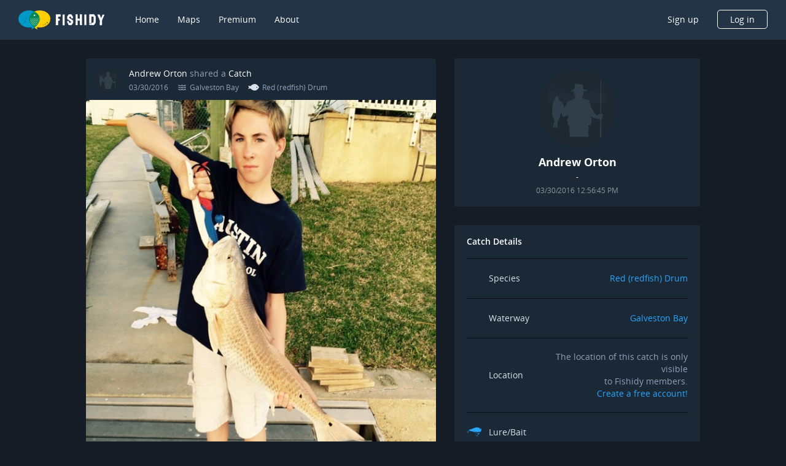

--- FILE ---
content_type: application/x-javascript
request_url: https://www.fishidy.com/default-src_app_modules_waterways_shared_premium-coverage-modal_premium-coverage-modal_component_ts.afb1d7d7278948af85bc.js
body_size: 11411
content:
"use strict";
(self["webpackChunkfishidy"] = self["webpackChunkfishidy"] || []).push([["default-src_app_modules_waterways_shared_premium-coverage-modal_premium-coverage-modal_component_ts"],{

/***/ 64396:
/*!*****************************************************************************************************!*\
  !*** ./src/app/modules/waterways/shared/premium-coverage-modal/premium-coverage-modal.component.ts ***!
  \*****************************************************************************************************/
/***/ (function(__unused_webpack_module, __webpack_exports__, __webpack_require__) {

__webpack_require__.r(__webpack_exports__);
/* harmony export */ __webpack_require__.d(__webpack_exports__, {
/* harmony export */   "PremiumCoverageModalComponent": function() { return /* binding */ PremiumCoverageModalComponent; }
/* harmony export */ });
/* harmony import */ var _config_index__WEBPACK_IMPORTED_MODULE_0__ = __webpack_require__(/*! @config/index */ 62495);
/* harmony import */ var _app_core_store_waterways_waterways_slice__WEBPACK_IMPORTED_MODULE_1__ = __webpack_require__(/*! @app/core/store/waterways/waterways.slice */ 42871);
/* harmony import */ var _angular_material_dialog__WEBPACK_IMPORTED_MODULE_14__ = __webpack_require__(/*! @angular/material/dialog */ 22213);
/* harmony import */ var mapbox_gl__WEBPACK_IMPORTED_MODULE_2__ = __webpack_require__(/*! mapbox-gl */ 88620);
/* harmony import */ var mapbox_gl__WEBPACK_IMPORTED_MODULE_2___default = /*#__PURE__*/__webpack_require__.n(mapbox_gl__WEBPACK_IMPORTED_MODULE_2__);
/* harmony import */ var _angular_forms__WEBPACK_IMPORTED_MODULE_9__ = __webpack_require__(/*! @angular/forms */ 1707);
/* harmony import */ var rxjs_operators__WEBPACK_IMPORTED_MODULE_10__ = __webpack_require__(/*! rxjs/operators */ 1143);
/* harmony import */ var rxjs_operators__WEBPACK_IMPORTED_MODULE_11__ = __webpack_require__(/*! rxjs/operators */ 33927);
/* harmony import */ var _app_constants__WEBPACK_IMPORTED_MODULE_3__ = __webpack_require__(/*! @app/constants */ 92744);
/* harmony import */ var lodash__WEBPACK_IMPORTED_MODULE_4__ = __webpack_require__(/*! lodash */ 202);
/* harmony import */ var lodash__WEBPACK_IMPORTED_MODULE_4___default = /*#__PURE__*/__webpack_require__.n(lodash__WEBPACK_IMPORTED_MODULE_4__);
/* harmony import */ var _app_core_features_waterways_waterway_payload__WEBPACK_IMPORTED_MODULE_5__ = __webpack_require__(/*! @app/core/features/waterways/waterway.payload */ 18522);
/* harmony import */ var _angular_core__WEBPACK_IMPORTED_MODULE_8__ = __webpack_require__(/*! @angular/core */ 2316);
/* harmony import */ var _ngrx_store__WEBPACK_IMPORTED_MODULE_12__ = __webpack_require__(/*! @ngrx/store */ 35585);
/* harmony import */ var _angular_router__WEBPACK_IMPORTED_MODULE_13__ = __webpack_require__(/*! @angular/router */ 71258);
/* harmony import */ var _app_shared_modules_modal__WEBPACK_IMPORTED_MODULE_6__ = __webpack_require__(/*! @app/shared/modules/modal */ 7071);
/* harmony import */ var _angular_material_icon__WEBPACK_IMPORTED_MODULE_15__ = __webpack_require__(/*! @angular/material/icon */ 52529);
/* harmony import */ var _angular_material_datepicker__WEBPACK_IMPORTED_MODULE_16__ = __webpack_require__(/*! @angular/material/datepicker */ 42937);
/* harmony import */ var _angular_flex_layout_flex__WEBPACK_IMPORTED_MODULE_17__ = __webpack_require__(/*! @angular/flex-layout/flex */ 55434);
/* harmony import */ var _angular_material_form_field__WEBPACK_IMPORTED_MODULE_18__ = __webpack_require__(/*! @angular/material/form-field */ 65788);
/* harmony import */ var _angular_material_input__WEBPACK_IMPORTED_MODULE_19__ = __webpack_require__(/*! @angular/material/input */ 64742);
/* harmony import */ var _angular_material_autocomplete__WEBPACK_IMPORTED_MODULE_20__ = __webpack_require__(/*! @angular/material/autocomplete */ 65924);
/* harmony import */ var _angular_common__WEBPACK_IMPORTED_MODULE_21__ = __webpack_require__(/*! @angular/common */ 54364);
/* harmony import */ var _shared_components_mapbox_mapbox_component__WEBPACK_IMPORTED_MODULE_7__ = __webpack_require__(/*! ../../../../shared/components/mapbox/mapbox.component */ 9061);
/* harmony import */ var _angular_material_core__WEBPACK_IMPORTED_MODULE_22__ = __webpack_require__(/*! @angular/material/core */ 32220);
























function PremiumCoverageModalComponent_mat_option_18_Template(rf, ctx) { if (rf & 1) {
    _angular_core__WEBPACK_IMPORTED_MODULE_8__["ɵɵelementStart"](0, "mat-option", 23);
    _angular_core__WEBPACK_IMPORTED_MODULE_8__["ɵɵtext"](1);
    _angular_core__WEBPACK_IMPORTED_MODULE_8__["ɵɵelementEnd"]();
} if (rf & 2) {
    var region_r6 = ctx.$implicit;
    _angular_core__WEBPACK_IMPORTED_MODULE_8__["ɵɵproperty"]("value", region_r6.name);
    _angular_core__WEBPACK_IMPORTED_MODULE_8__["ɵɵadvance"](1);
    _angular_core__WEBPACK_IMPORTED_MODULE_8__["ɵɵtextInterpolate1"](" ", region_r6.name, " ");
} }
function PremiumCoverageModalComponent_mat_icon_20_Template(rf, ctx) { if (rf & 1) {
    var _r8 = _angular_core__WEBPACK_IMPORTED_MODULE_8__["ɵɵgetCurrentView"]();
    _angular_core__WEBPACK_IMPORTED_MODULE_8__["ɵɵelementStart"](0, "mat-icon", 24);
    _angular_core__WEBPACK_IMPORTED_MODULE_8__["ɵɵlistener"]("click", function PremiumCoverageModalComponent_mat_icon_20_Template_mat_icon_click_0_listener() { _angular_core__WEBPACK_IMPORTED_MODULE_8__["ɵɵrestoreView"](_r8); var ctx_r7 = _angular_core__WEBPACK_IMPORTED_MODULE_8__["ɵɵnextContext"](); return ctx_r7.cleanState(); });
    _angular_core__WEBPACK_IMPORTED_MODULE_8__["ɵɵtext"](1, "close");
    _angular_core__WEBPACK_IMPORTED_MODULE_8__["ɵɵelementEnd"]();
} }
function PremiumCoverageModalComponent_mat_option_30_Template(rf, ctx) { if (rf & 1) {
    _angular_core__WEBPACK_IMPORTED_MODULE_8__["ɵɵelementStart"](0, "mat-option", 23);
    _angular_core__WEBPACK_IMPORTED_MODULE_8__["ɵɵtext"](1);
    _angular_core__WEBPACK_IMPORTED_MODULE_8__["ɵɵelementEnd"]();
} if (rf & 2) {
    var waterway_r9 = ctx.$implicit;
    _angular_core__WEBPACK_IMPORTED_MODULE_8__["ɵɵproperty"]("value", waterway_r9.name);
    _angular_core__WEBPACK_IMPORTED_MODULE_8__["ɵɵadvance"](1);
    _angular_core__WEBPACK_IMPORTED_MODULE_8__["ɵɵtextInterpolate1"](" ", waterway_r9.name, " ");
} }
function PremiumCoverageModalComponent_mat_icon_32_Template(rf, ctx) { if (rf & 1) {
    var _r11 = _angular_core__WEBPACK_IMPORTED_MODULE_8__["ɵɵgetCurrentView"]();
    _angular_core__WEBPACK_IMPORTED_MODULE_8__["ɵɵelementStart"](0, "mat-icon", 24);
    _angular_core__WEBPACK_IMPORTED_MODULE_8__["ɵɵlistener"]("click", function PremiumCoverageModalComponent_mat_icon_32_Template_mat_icon_click_0_listener() { _angular_core__WEBPACK_IMPORTED_MODULE_8__["ɵɵrestoreView"](_r11); var ctx_r10 = _angular_core__WEBPACK_IMPORTED_MODULE_8__["ɵɵnextContext"](); return ctx_r10.cleanWaterway(); });
    _angular_core__WEBPACK_IMPORTED_MODULE_8__["ɵɵtext"](1, "close");
    _angular_core__WEBPACK_IMPORTED_MODULE_8__["ɵɵelementEnd"]();
} }
var _c0 = function (a0) { return [a0, 40]; };
var PremiumCoverageModalComponent = /** @class */ (function () {
    function PremiumCoverageModalComponent(store, router, modalRef, dialogRef, data) {
        this.store = store;
        this.router = router;
        this.modalRef = modalRef;
        this.dialogRef = dialogRef;
        this.data = data;
        this.style = "" + _config_index__WEBPACK_IMPORTED_MODULE_0__.default.mapboxStylePrefix + _config_index__WEBPACK_IMPORTED_MODULE_0__.default.mapboxStyleUrl;
        this.removeOtherState = _app_constants__WEBPACK_IMPORTED_MODULE_3__.USStates.pop();
        this.regionDropdownList = _app_constants__WEBPACK_IMPORTED_MODULE_3__.USStates;
        this.DEFAULT_MAP_ZOOM = _config_index__WEBPACK_IMPORTED_MODULE_0__.default.defaultMapZoom;
        this.isCloseState = true;
        this.isCloseWaterway = true;
        this.inputState = '';
        this.inputWaterway = '';
        this.relativePaths = _app_constants__WEBPACK_IMPORTED_MODULE_3__.relativePaths;
    }
    PremiumCoverageModalComponent.prototype.ngOnInit = function () {
        var _this = this;
        this.regionControl = new _angular_forms__WEBPACK_IMPORTED_MODULE_9__.FormControl();
        this.waterwayControl = new _angular_forms__WEBPACK_IMPORTED_MODULE_9__.FormControl();
        this.filteredRegion = this.regionControl.valueChanges.pipe((0,rxjs_operators__WEBPACK_IMPORTED_MODULE_10__.startWith)(''), (0,rxjs_operators__WEBPACK_IMPORTED_MODULE_11__.map)(function (value) { return _this.onFilter(value); }));
        this.waterwaysStateSubs = this.store.select(_app_core_store_waterways_waterways_slice__WEBPACK_IMPORTED_MODULE_1__.waterwaysSelector.getWaterwayPremium).subscribe(function (waterway) {
            _this.waterwaysDropdownList = waterway;
            _this.filteredWaterways = _this.waterwayControl.valueChanges.pipe((0,rxjs_operators__WEBPACK_IMPORTED_MODULE_10__.startWith)(''), (0,rxjs_operators__WEBPACK_IMPORTED_MODULE_11__.map)(function (value) { return _this.onWaterwaysFilter(value); }));
        });
    };
    PremiumCoverageModalComponent.prototype.ngOnDestroy = function () {
        this.waterwaysStateSubs.unsubscribe();
    };
    PremiumCoverageModalComponent.prototype.onChange = function () {
        this.waterwayControl.setValue('');
    };
    PremiumCoverageModalComponent.prototype.onKeyupState = function (value) {
        this.isCloseState = lodash__WEBPACK_IMPORTED_MODULE_4___default().isEmpty(value);
    };
    PremiumCoverageModalComponent.prototype.onKeyupWaterway = function (value) {
        var _this = this;
        this.isCloseWaterway = lodash__WEBPACK_IMPORTED_MODULE_4___default().isEmpty(value);
        if (lodash__WEBPACK_IMPORTED_MODULE_4___default().isEmpty(value) || value.length === 1 || value.length % 3 === 0) {
            var state = this.regionDropdownList.find(function (x) { return x.name.toLowerCase() === _this.inputState.toLowerCase(); });
            var payload = new _app_core_features_waterways_waterway_payload__WEBPACK_IMPORTED_MODULE_5__.FetchWaterwaysPremiumPayload(state.acronym, _app_constants__WEBPACK_IMPORTED_MODULE_3__.IsoCountryCode, value);
            this.store.dispatch(_app_core_store_waterways_waterways_slice__WEBPACK_IMPORTED_MODULE_1__.waterwaysActions.getWaterwayPremium(payload));
        }
    };
    PremiumCoverageModalComponent.prototype.cleanState = function () {
        this.inputState = '';
        this.inputWaterway = '';
        this.isCloseState = true;
        this.isCloseWaterway = true;
    };
    PremiumCoverageModalComponent.prototype.cleanWaterway = function () {
        this.inputWaterway = '';
        this.isCloseWaterway = true;
    };
    PremiumCoverageModalComponent.prototype.onFilter = function (name) {
        return this.regionDropdownList.filter(function (state) { return state.name.toLowerCase().indexOf(name.toLowerCase()) >= 0; });
    };
    PremiumCoverageModalComponent.prototype.onWaterwaysFilter = function (name) {
        return this.waterwaysDropdownList.filter(function (state) { return state.name.toLowerCase().indexOf(name.toLowerCase()) >= 0; });
    };
    PremiumCoverageModalComponent.prototype.onRegionSelected = function (value) {
        this.onKeyupState(this.inputState);
        var state = this.regionDropdownList.find(function (x) { return x.name.toLowerCase() === value.toLowerCase(); });
        var payload = new _app_core_features_waterways_waterway_payload__WEBPACK_IMPORTED_MODULE_5__.FetchWaterwaysPremiumPayload(state.acronym);
        this.store.dispatch(_app_core_store_waterways_waterways_slice__WEBPACK_IMPORTED_MODULE_1__.waterwaysActions.getWaterwayPremium(payload));
    };
    PremiumCoverageModalComponent.prototype.mapLoad = function (evt) {
        this.map = evt;
        this.map.addControl(new mapbox_gl__WEBPACK_IMPORTED_MODULE_2__.NavigationControl());
        this.map.setCenter([this.map.getStyle().center[0], this.map.getStyle().center[1]]);
    };
    PremiumCoverageModalComponent.prototype.onWaterwaySelection = function (selectedWaterway) {
        this.onKeyupWaterway(this.inputWaterway);
        var waterway = this.waterwaysDropdownList.find(function (x) { return x.name.toLowerCase() === selectedWaterway.toLowerCase(); });
        this.currentLocation = [waterway.longitude, waterway.latitude];
        this.map.flyTo({
            center: [waterway.longitude, waterway.latitude],
            essential: true,
            zoom: 12,
            duration: 2000,
        });
    };
    PremiumCoverageModalComponent.prototype.handleCancel = function () {
        this.dialogRef.close();
    };
    PremiumCoverageModalComponent.prototype.navigatePremium = function () {
        var _this = this;
        this.dialogRef.close();
        this.dialogRef.afterClosed().subscribe(function () {
            _this.router.navigate([_app_constants__WEBPACK_IMPORTED_MODULE_3__.relativePaths.SIGN_UP_PREMIUM]);
        });
    };
    PremiumCoverageModalComponent.ɵfac = function PremiumCoverageModalComponent_Factory(t) { return new (t || PremiumCoverageModalComponent)(_angular_core__WEBPACK_IMPORTED_MODULE_8__["ɵɵdirectiveInject"](_ngrx_store__WEBPACK_IMPORTED_MODULE_12__.Store), _angular_core__WEBPACK_IMPORTED_MODULE_8__["ɵɵdirectiveInject"](_angular_router__WEBPACK_IMPORTED_MODULE_13__.Router), _angular_core__WEBPACK_IMPORTED_MODULE_8__["ɵɵdirectiveInject"](_app_shared_modules_modal__WEBPACK_IMPORTED_MODULE_6__.ModalRef), _angular_core__WEBPACK_IMPORTED_MODULE_8__["ɵɵdirectiveInject"](_angular_material_dialog__WEBPACK_IMPORTED_MODULE_14__.MatDialogRef), _angular_core__WEBPACK_IMPORTED_MODULE_8__["ɵɵdirectiveInject"](_angular_material_dialog__WEBPACK_IMPORTED_MODULE_14__.MAT_DIALOG_DATA)); };
    PremiumCoverageModalComponent.ɵcmp = /*@__PURE__*/ _angular_core__WEBPACK_IMPORTED_MODULE_8__["ɵɵdefineComponent"]({ type: PremiumCoverageModalComponent, selectors: [["app-premium-coverage-modal"]], decls: 40, vars: 20, consts: [[1, "premium-coverage-modal-close", 3, "click"], ["matDatepickerToggleIcon", ""], [1, "premium-coverage-modal"], [1, "title", "text-center"], [1, "premium-coverage-modal-content"], [1, "premium-coverage-modal-content-inner"], ["fxLayout", "row", 1, "premium-coverage-form", "premium-coverage-modal-content--with-indent"], ["fxLayout", "column", 1, "column"], [1, "select-state"], ["fxLayout", "row", "fxLayoutAlign", "space-between center"], ["fxLayout", "row", "fxLayoutAlign", "start center"], ["matInput", "", "placeholder", "Choose a State", "aria-label", "Choose a State", 3, "matAutocomplete", "formControl", "ngModel", "change", "keyup", "ngModelChange"], [3, "optionSelected"], ["autoRegion", "matAutocomplete"], [3, "value", 4, "ngFor", "ngForOf"], ["matDatepickerToggleIcon", "", "class", "close", 3, "click", 4, "ngIf"], [1, "select-premium-waterway"], ["matInput", "", "placeholder", "Select Waterway", 3, "matAutocomplete", "formControl", "ngModel", "keyup", "ngModelChange"], ["autoWaterway", "matAutocomplete"], [1, "button", "button-premium", 3, "click"], [1, "map-content"], [1, "map-content-inner"], [3, "center", "zoom", "load"], [3, "value"], ["matDatepickerToggleIcon", "", 1, "close", 3, "click"]], template: function PremiumCoverageModalComponent_Template(rf, ctx) { if (rf & 1) {
            _angular_core__WEBPACK_IMPORTED_MODULE_8__["ɵɵelementStart"](0, "div", 0);
            _angular_core__WEBPACK_IMPORTED_MODULE_8__["ɵɵlistener"]("click", function PremiumCoverageModalComponent_Template_div_click_0_listener() { return ctx.handleCancel(); });
            _angular_core__WEBPACK_IMPORTED_MODULE_8__["ɵɵelementStart"](1, "mat-icon", 1);
            _angular_core__WEBPACK_IMPORTED_MODULE_8__["ɵɵtext"](2, "close");
            _angular_core__WEBPACK_IMPORTED_MODULE_8__["ɵɵelementEnd"]();
            _angular_core__WEBPACK_IMPORTED_MODULE_8__["ɵɵelementEnd"]();
            _angular_core__WEBPACK_IMPORTED_MODULE_8__["ɵɵelementStart"](3, "div", 2);
            _angular_core__WEBPACK_IMPORTED_MODULE_8__["ɵɵelementStart"](4, "div", 3);
            _angular_core__WEBPACK_IMPORTED_MODULE_8__["ɵɵelementStart"](5, "h2");
            _angular_core__WEBPACK_IMPORTED_MODULE_8__["ɵɵtext"](6, "Find premium layers on your waterway");
            _angular_core__WEBPACK_IMPORTED_MODULE_8__["ɵɵelementEnd"]();
            _angular_core__WEBPACK_IMPORTED_MODULE_8__["ɵɵelementEnd"]();
            _angular_core__WEBPACK_IMPORTED_MODULE_8__["ɵɵelementStart"](7, "div", 4);
            _angular_core__WEBPACK_IMPORTED_MODULE_8__["ɵɵelementStart"](8, "div", 5);
            _angular_core__WEBPACK_IMPORTED_MODULE_8__["ɵɵelementStart"](9, "div", 6);
            _angular_core__WEBPACK_IMPORTED_MODULE_8__["ɵɵelementStart"](10, "div", 7);
            _angular_core__WEBPACK_IMPORTED_MODULE_8__["ɵɵelementStart"](11, "div", 8);
            _angular_core__WEBPACK_IMPORTED_MODULE_8__["ɵɵelementStart"](12, "mat-form-field");
            _angular_core__WEBPACK_IMPORTED_MODULE_8__["ɵɵelementStart"](13, "div", 9);
            _angular_core__WEBPACK_IMPORTED_MODULE_8__["ɵɵelementStart"](14, "div", 10);
            _angular_core__WEBPACK_IMPORTED_MODULE_8__["ɵɵelementStart"](15, "input", 11);
            _angular_core__WEBPACK_IMPORTED_MODULE_8__["ɵɵlistener"]("change", function PremiumCoverageModalComponent_Template_input_change_15_listener() { return ctx.onChange(); })("keyup", function PremiumCoverageModalComponent_Template_input_keyup_15_listener() { return ctx.onKeyupState(ctx.inputState); })("ngModelChange", function PremiumCoverageModalComponent_Template_input_ngModelChange_15_listener($event) { return ctx.inputState = $event; });
            _angular_core__WEBPACK_IMPORTED_MODULE_8__["ɵɵelementEnd"]();
            _angular_core__WEBPACK_IMPORTED_MODULE_8__["ɵɵelementStart"](16, "mat-autocomplete", 12, 13);
            _angular_core__WEBPACK_IMPORTED_MODULE_8__["ɵɵlistener"]("optionSelected", function PremiumCoverageModalComponent_Template_mat_autocomplete_optionSelected_16_listener($event) { return ctx.onRegionSelected($event.option.value); });
            _angular_core__WEBPACK_IMPORTED_MODULE_8__["ɵɵtemplate"](18, PremiumCoverageModalComponent_mat_option_18_Template, 2, 2, "mat-option", 14);
            _angular_core__WEBPACK_IMPORTED_MODULE_8__["ɵɵpipe"](19, "async");
            _angular_core__WEBPACK_IMPORTED_MODULE_8__["ɵɵelementEnd"]();
            _angular_core__WEBPACK_IMPORTED_MODULE_8__["ɵɵelementEnd"]();
            _angular_core__WEBPACK_IMPORTED_MODULE_8__["ɵɵtemplate"](20, PremiumCoverageModalComponent_mat_icon_20_Template, 2, 0, "mat-icon", 15);
            _angular_core__WEBPACK_IMPORTED_MODULE_8__["ɵɵelementStart"](21, "mat-icon", 1);
            _angular_core__WEBPACK_IMPORTED_MODULE_8__["ɵɵtext"](22, "arrow_drop_down");
            _angular_core__WEBPACK_IMPORTED_MODULE_8__["ɵɵelementEnd"]();
            _angular_core__WEBPACK_IMPORTED_MODULE_8__["ɵɵelementEnd"]();
            _angular_core__WEBPACK_IMPORTED_MODULE_8__["ɵɵelementEnd"]();
            _angular_core__WEBPACK_IMPORTED_MODULE_8__["ɵɵelementEnd"]();
            _angular_core__WEBPACK_IMPORTED_MODULE_8__["ɵɵelementStart"](23, "div", 16);
            _angular_core__WEBPACK_IMPORTED_MODULE_8__["ɵɵelementStart"](24, "mat-form-field");
            _angular_core__WEBPACK_IMPORTED_MODULE_8__["ɵɵelementStart"](25, "div", 9);
            _angular_core__WEBPACK_IMPORTED_MODULE_8__["ɵɵelementStart"](26, "div", 10);
            _angular_core__WEBPACK_IMPORTED_MODULE_8__["ɵɵelementStart"](27, "input", 17);
            _angular_core__WEBPACK_IMPORTED_MODULE_8__["ɵɵlistener"]("keyup", function PremiumCoverageModalComponent_Template_input_keyup_27_listener() { return ctx.onKeyupWaterway(ctx.inputWaterway); })("ngModelChange", function PremiumCoverageModalComponent_Template_input_ngModelChange_27_listener($event) { return ctx.inputWaterway = $event; });
            _angular_core__WEBPACK_IMPORTED_MODULE_8__["ɵɵelementEnd"]();
            _angular_core__WEBPACK_IMPORTED_MODULE_8__["ɵɵelementStart"](28, "mat-autocomplete", 12, 18);
            _angular_core__WEBPACK_IMPORTED_MODULE_8__["ɵɵlistener"]("optionSelected", function PremiumCoverageModalComponent_Template_mat_autocomplete_optionSelected_28_listener($event) { return ctx.onWaterwaySelection($event.option.value); });
            _angular_core__WEBPACK_IMPORTED_MODULE_8__["ɵɵtemplate"](30, PremiumCoverageModalComponent_mat_option_30_Template, 2, 2, "mat-option", 14);
            _angular_core__WEBPACK_IMPORTED_MODULE_8__["ɵɵpipe"](31, "async");
            _angular_core__WEBPACK_IMPORTED_MODULE_8__["ɵɵelementEnd"]();
            _angular_core__WEBPACK_IMPORTED_MODULE_8__["ɵɵelementEnd"]();
            _angular_core__WEBPACK_IMPORTED_MODULE_8__["ɵɵtemplate"](32, PremiumCoverageModalComponent_mat_icon_32_Template, 2, 0, "mat-icon", 15);
            _angular_core__WEBPACK_IMPORTED_MODULE_8__["ɵɵelementStart"](33, "mat-icon", 1);
            _angular_core__WEBPACK_IMPORTED_MODULE_8__["ɵɵtext"](34, "arrow_drop_down");
            _angular_core__WEBPACK_IMPORTED_MODULE_8__["ɵɵelementEnd"]();
            _angular_core__WEBPACK_IMPORTED_MODULE_8__["ɵɵelementEnd"]();
            _angular_core__WEBPACK_IMPORTED_MODULE_8__["ɵɵelementEnd"]();
            _angular_core__WEBPACK_IMPORTED_MODULE_8__["ɵɵelementEnd"]();
            _angular_core__WEBPACK_IMPORTED_MODULE_8__["ɵɵelementStart"](35, "button", 19);
            _angular_core__WEBPACK_IMPORTED_MODULE_8__["ɵɵlistener"]("click", function PremiumCoverageModalComponent_Template_button_click_35_listener() { return ctx.navigatePremium(); });
            _angular_core__WEBPACK_IMPORTED_MODULE_8__["ɵɵtext"](36, "Go Premium");
            _angular_core__WEBPACK_IMPORTED_MODULE_8__["ɵɵelementEnd"]();
            _angular_core__WEBPACK_IMPORTED_MODULE_8__["ɵɵelementEnd"]();
            _angular_core__WEBPACK_IMPORTED_MODULE_8__["ɵɵelementStart"](37, "div", 20);
            _angular_core__WEBPACK_IMPORTED_MODULE_8__["ɵɵelementStart"](38, "div", 21);
            _angular_core__WEBPACK_IMPORTED_MODULE_8__["ɵɵelementStart"](39, "app-mapbox", 22);
            _angular_core__WEBPACK_IMPORTED_MODULE_8__["ɵɵlistener"]("load", function PremiumCoverageModalComponent_Template_app_mapbox_load_39_listener($event) { return ctx.mapLoad($event); });
            _angular_core__WEBPACK_IMPORTED_MODULE_8__["ɵɵelementEnd"]();
            _angular_core__WEBPACK_IMPORTED_MODULE_8__["ɵɵelementEnd"]();
            _angular_core__WEBPACK_IMPORTED_MODULE_8__["ɵɵelementEnd"]();
            _angular_core__WEBPACK_IMPORTED_MODULE_8__["ɵɵelementEnd"]();
            _angular_core__WEBPACK_IMPORTED_MODULE_8__["ɵɵelementEnd"]();
            _angular_core__WEBPACK_IMPORTED_MODULE_8__["ɵɵelementEnd"]();
            _angular_core__WEBPACK_IMPORTED_MODULE_8__["ɵɵelementEnd"]();
        } if (rf & 2) {
            var _r0 = _angular_core__WEBPACK_IMPORTED_MODULE_8__["ɵɵreference"](17);
            var _r3 = _angular_core__WEBPACK_IMPORTED_MODULE_8__["ɵɵreference"](29);
            _angular_core__WEBPACK_IMPORTED_MODULE_8__["ɵɵadvance"](15);
            _angular_core__WEBPACK_IMPORTED_MODULE_8__["ɵɵproperty"]("matAutocomplete", _r0)("formControl", ctx.regionControl)("ngModel", ctx.inputState);
            _angular_core__WEBPACK_IMPORTED_MODULE_8__["ɵɵadvance"](3);
            _angular_core__WEBPACK_IMPORTED_MODULE_8__["ɵɵproperty"]("ngForOf", _angular_core__WEBPACK_IMPORTED_MODULE_8__["ɵɵpipeBind1"](19, 14, ctx.filteredRegion));
            _angular_core__WEBPACK_IMPORTED_MODULE_8__["ɵɵadvance"](2);
            _angular_core__WEBPACK_IMPORTED_MODULE_8__["ɵɵproperty"]("ngIf", !ctx.isCloseState);
            _angular_core__WEBPACK_IMPORTED_MODULE_8__["ɵɵadvance"](7);
            _angular_core__WEBPACK_IMPORTED_MODULE_8__["ɵɵproperty"]("matAutocomplete", _r3)("formControl", ctx.waterwayControl)("ngModel", ctx.inputWaterway);
            _angular_core__WEBPACK_IMPORTED_MODULE_8__["ɵɵadvance"](3);
            _angular_core__WEBPACK_IMPORTED_MODULE_8__["ɵɵproperty"]("ngForOf", _angular_core__WEBPACK_IMPORTED_MODULE_8__["ɵɵpipeBind1"](31, 16, ctx.filteredWaterways));
            _angular_core__WEBPACK_IMPORTED_MODULE_8__["ɵɵadvance"](2);
            _angular_core__WEBPACK_IMPORTED_MODULE_8__["ɵɵproperty"]("ngIf", !ctx.isCloseWaterway);
            _angular_core__WEBPACK_IMPORTED_MODULE_8__["ɵɵadvance"](7);
            _angular_core__WEBPACK_IMPORTED_MODULE_8__["ɵɵstyleMap"](ctx.style);
            _angular_core__WEBPACK_IMPORTED_MODULE_8__["ɵɵproperty"]("center", _angular_core__WEBPACK_IMPORTED_MODULE_8__["ɵɵpureFunction1"](18, _c0, -74.5))("zoom", ctx.DEFAULT_MAP_ZOOM);
        } }, directives: [_angular_material_icon__WEBPACK_IMPORTED_MODULE_15__.MatIcon, _angular_material_datepicker__WEBPACK_IMPORTED_MODULE_16__.MatDatepickerToggleIcon, _angular_flex_layout_flex__WEBPACK_IMPORTED_MODULE_17__.DefaultLayoutDirective, _angular_material_form_field__WEBPACK_IMPORTED_MODULE_18__.MatFormField, _angular_flex_layout_flex__WEBPACK_IMPORTED_MODULE_17__.DefaultLayoutAlignDirective, _angular_material_input__WEBPACK_IMPORTED_MODULE_19__.MatInput, _angular_material_autocomplete__WEBPACK_IMPORTED_MODULE_20__.MatAutocompleteTrigger, _angular_forms__WEBPACK_IMPORTED_MODULE_9__.DefaultValueAccessor, _angular_forms__WEBPACK_IMPORTED_MODULE_9__.NgControlStatus, _angular_forms__WEBPACK_IMPORTED_MODULE_9__.FormControlDirective, _angular_material_autocomplete__WEBPACK_IMPORTED_MODULE_20__.MatAutocomplete, _angular_common__WEBPACK_IMPORTED_MODULE_21__.NgForOf, _angular_common__WEBPACK_IMPORTED_MODULE_21__.NgIf, _shared_components_mapbox_mapbox_component__WEBPACK_IMPORTED_MODULE_7__.MapboxComponent, _angular_material_core__WEBPACK_IMPORTED_MODULE_22__.MatOption], pipes: [_angular_common__WEBPACK_IMPORTED_MODULE_21__.AsyncPipe], styles: ["html[_ngcontent-%COMP%], body[_ngcontent-%COMP%] {\n  min-height: 100%;\n  margin: 0;\n  font-family: \"Open Sans\";\n  font-size: 14px;\n  line-height: normal;\n  color: white;\n}\n\nhtml[_ngcontent-%COMP%] {\n  height: 100%;\n}\n\nbody[_ngcontent-%COMP%] {\n  height: 100%;\n  background-color: #151c26;\n}\n\ninput[type=number][_ngcontent-%COMP%]::-webkit-inner-spin-button, input[type=number][_ngcontent-%COMP%]::-webkit-outer-spin-button {\n  -webkit-appearance: none;\n  -moz-appearance: none;\n  appearance: none;\n  margin: 0;\n}\n\ninput[_ngcontent-%COMP%], label[_ngcontent-%COMP%], select[_ngcontent-%COMP%], button[_ngcontent-%COMP%], textarea[_ngcontent-%COMP%] {\n  margin: 0;\n  border: 0;\n  padding: 0;\n  display: inline-block;\n  vertical-align: middle;\n  white-space: normal;\n  background: none;\n  line-height: 1;\n  \n  font-family: \"Open Sans\";\n  font-size: 14px;\n}\n\n\n\ninput[_ngcontent-%COMP%]:focus, button[_ngcontent-%COMP%]:focus, textarea[_ngcontent-%COMP%]:focus {\n  outline: 0;\n}\n\n\n\ninput[type=search][_ngcontent-%COMP%] {\n  -webkit-appearance: textfield;\n  -webkit-box-sizing: content-box;\n}\n\n\n\n[_ngcontent-%COMP%]::-webkit-search-decoration {\n  display: none;\n}\n\n\n\n[_ngcontent-%COMP%]::-webkit-file-upload-button {\n  padding: 0;\n  border: 0;\n  background: none;\n}\n\n.link[_ngcontent-%COMP%] {\n  color: white;\n  text-decoration: none;\n  font-weight: 400;\n}\n\n.row[_ngcontent-%COMP%] {\n  margin-left: -15px;\n  margin-right: -15px;\n}\n\n.row[_ngcontent-%COMP%]   [class^=col-][_ngcontent-%COMP%] {\n  padding-left: 15px;\n  padding-right: 15px;\n}\n\n.toast-container[_ngcontent-%COMP%]   .ngx-toastr[_ngcontent-%COMP%], .toast-container[_ngcontent-%COMP%]   .ngx-toastr[_ngcontent-%COMP%]:hover {\n  box-shadow: none;\n}\n\n\n\n[type=submit][_ngcontent-%COMP%] {\n  -webkit-appearance: none;\n}\n\n\n\n*[_ngcontent-%COMP%] {\n  box-sizing: border-box;\n  scrollbar-width: thin;\n  scrollbar-color: #949fb7;\n}\n\n\n\n*[_ngcontent-%COMP%]::-webkit-scrollbar {\n  width: 5px;\n  height: 0;\n}\n\n*[_ngcontent-%COMP%]::-webkit-scrollbar-thumb {\n  background-color: #949fb7;\n  border: 1px solid #949fb7;\n  border-radius: 5px;\n}\n\n.ps[_ngcontent-%COMP%]   .ps__rail-x[_ngcontent-%COMP%]:hover, .ps[_ngcontent-%COMP%]   .ps__rail-y[_ngcontent-%COMP%]:hover, .ps[_ngcontent-%COMP%]   .ps__rail-x[_ngcontent-%COMP%]:focus, .ps[_ngcontent-%COMP%]   .ps__rail-y[_ngcontent-%COMP%]:focus, .ps[_ngcontent-%COMP%]   .ps__rail-x.ps--clicking[_ngcontent-%COMP%], .ps[_ngcontent-%COMP%]   .ps__rail-y.ps--clicking[_ngcontent-%COMP%] {\n  background: none !important;\n  opacity: 0.9;\n}\n\n.ps__rail-x[_ngcontent-%COMP%], .ps__rail-y[_ngcontent-%COMP%] {\n  z-index: 1;\n}\n\n.m--0[_ngcontent-%COMP%] {\n  margin: 0;\n}\n\n.p--0[_ngcontent-%COMP%] {\n  padding: 0;\n}\n\n.p--15[_ngcontent-%COMP%] {\n  padding: 15px;\n}\n\n.mt--5[_ngcontent-%COMP%] {\n  margin-top: 5px;\n}\n\n.mt--10[_ngcontent-%COMP%] {\n  margin-top: 10px;\n}\n\n.mt--15[_ngcontent-%COMP%] {\n  margin-top: 15px;\n}\n\n.mt--18[_ngcontent-%COMP%] {\n  margin-top: 18px;\n}\n\n.mt--20[_ngcontent-%COMP%] {\n  margin-top: 20px;\n}\n\n.mt--30[_ngcontent-%COMP%] {\n  margin-top: 30px;\n}\n\n.mt--40[_ngcontent-%COMP%] {\n  margin-top: 40px;\n}\n\n.mt--50[_ngcontent-%COMP%] {\n  margin-top: 50px;\n}\n\n.mb--0[_ngcontent-%COMP%] {\n  margin-bottom: 0;\n}\n\n.mb--5[_ngcontent-%COMP%] {\n  margin-bottom: 5px;\n}\n\n.mb--10[_ngcontent-%COMP%] {\n  margin-bottom: 10px;\n}\n\n.mb--15[_ngcontent-%COMP%] {\n  margin-bottom: 15px;\n}\n\n.mb--20[_ngcontent-%COMP%] {\n  margin-bottom: 20px;\n}\n\n.mb--30[_ngcontent-%COMP%] {\n  margin-bottom: 30px;\n}\n\n.mb--40[_ngcontent-%COMP%] {\n  margin-bottom: 40px;\n}\n\n.ml--5[_ngcontent-%COMP%] {\n  margin-left: 5px;\n}\n\n.ml--10[_ngcontent-%COMP%] {\n  margin-left: 10px;\n}\n\n.ml--15[_ngcontent-%COMP%] {\n  margin-left: 15px;\n}\n\n.ml--20[_ngcontent-%COMP%] {\n  margin-left: 20px;\n}\n\n.ml--100[_ngcontent-%COMP%] {\n  margin-left: 100px;\n}\n\n.mr--5[_ngcontent-%COMP%] {\n  margin-right: 5px;\n}\n\n.mr--10[_ngcontent-%COMP%] {\n  margin-right: 10px;\n}\n\n.mr--15[_ngcontent-%COMP%] {\n  margin-right: 15px;\n}\n\n.mr--17[_ngcontent-%COMP%] {\n  margin-right: 17px;\n}\n\n.mr--20[_ngcontent-%COMP%] {\n  margin-right: 20px;\n}\n\n.mr--30[_ngcontent-%COMP%] {\n  margin-right: 30px;\n}\n\n.pt--5[_ngcontent-%COMP%] {\n  padding-top: 5px;\n}\n\n.pt--10[_ngcontent-%COMP%] {\n  padding-top: 10px;\n}\n\n.pt--15[_ngcontent-%COMP%] {\n  padding-top: 15px;\n}\n\n.pt--20[_ngcontent-%COMP%] {\n  padding-top: 20px;\n}\n\n.pb--5[_ngcontent-%COMP%] {\n  padding-bottom: 5px;\n}\n\n.pb--10[_ngcontent-%COMP%] {\n  padding-bottom: 10px;\n}\n\n.pb--15[_ngcontent-%COMP%] {\n  padding-bottom: 15px;\n}\n\n.pb--20[_ngcontent-%COMP%] {\n  padding-bottom: 20px;\n}\n\n.pb--40[_ngcontent-%COMP%] {\n  padding-bottom: 40px;\n}\n\n.pl--5[_ngcontent-%COMP%] {\n  padding-left: 5px;\n}\n\n.pl--10[_ngcontent-%COMP%] {\n  padding-left: 10px;\n}\n\n.pl--15[_ngcontent-%COMP%] {\n  padding-left: 15px;\n}\n\n.pl--20[_ngcontent-%COMP%] {\n  padding-left: 20px;\n}\n\n.pr--5[_ngcontent-%COMP%] {\n  padding-right: 5px;\n}\n\n.pr--10[_ngcontent-%COMP%] {\n  padding-right: 10px;\n}\n\n.pr--15[_ngcontent-%COMP%] {\n  padding-right: 15px;\n}\n\n.pr--20[_ngcontent-%COMP%] {\n  padding-right: 20px;\n}\n\n.flex--1[_ngcontent-%COMP%] {\n  flex: 1;\n}\n\n.flex--0[_ngcontent-%COMP%] {\n  flex: 0;\n}\n\n.pointer[_ngcontent-%COMP%] {\n  cursor: pointer;\n}\n\n.text-center[_ngcontent-%COMP%] {\n  text-align: center;\n}\n\n.w--100[_ngcontent-%COMP%] {\n  width: 100px;\n}\n\n.w--270[_ngcontent-%COMP%] {\n  width: 270px;\n}\n\n.w-10[_ngcontent-%COMP%] {\n  width: 10%;\n}\n\n.w-18[_ngcontent-%COMP%] {\n  width: 18%;\n}\n\n.w-20[_ngcontent-%COMP%] {\n  width: 20%;\n}\n\n.w-40[_ngcontent-%COMP%] {\n  width: 40%;\n}\n\n.w-70[_ngcontent-%COMP%] {\n  width: 70%;\n}\n\n.w-100[_ngcontent-%COMP%] {\n  width: 100%;\n}\n\n.h-100[_ngcontent-%COMP%] {\n  height: 100%;\n}\n\n.inline[_ngcontent-%COMP%] {\n  display: inline-block;\n}\n\n.decoration-none[_ngcontent-%COMP%] {\n  text-decoration: none;\n}\n\n.small-text[_ngcontent-%COMP%] {\n  font-size: 12px;\n}\n\n.with-base-border-radius[_ngcontent-%COMP%] {\n  border-radius: 5px;\n}\n\n.sticky-block[_ngcontent-%COMP%], .sticky-bottom-block[_ngcontent-%COMP%] {\n  position: fixed;\n}\n\n.sticky-bottom-block[_ngcontent-%COMP%] {\n  bottom: 0;\n}\n\n.color--light-blue[_ngcontent-%COMP%] {\n  color: #27a6fe;\n}\n\n.color--blue[_ngcontent-%COMP%] {\n  color: #269cee;\n}\n\n.color--white[_ngcontent-%COMP%] {\n  color: white;\n}\n\n.ml7[_ngcontent-%COMP%] {\n  margin-left: 7%;\n}\n\n.ml10[_ngcontent-%COMP%] {\n  margin-left: 10%;\n}\n\n.ml15[_ngcontent-%COMP%] {\n  margin-left: 15%;\n}\n\n.ml20[_ngcontent-%COMP%] {\n  margin-left: 20%;\n}\n\n.ml30[_ngcontent-%COMP%] {\n  margin-left: 30%;\n}\n\n.mr10[_ngcontent-%COMP%] {\n  margin-right: 10%;\n}\n\n.mr15[_ngcontent-%COMP%] {\n  margin-right: 15%;\n}\n\n.mr20[_ngcontent-%COMP%] {\n  margin-right: 20%;\n}\n\n.premium-coverage-modal[_ngcontent-%COMP%] {\n  font-family: \"Open Sans\";\n}\n\n.premium-coverage-modal-close[_ngcontent-%COMP%] {\n  right: 0;\n  padding: 15px;\n  cursor: pointer;\n  float: right;\n}\n\n.premium-coverage-modal[_ngcontent-%COMP%]   .title[_ngcontent-%COMP%] {\n  margin-top: 25px;\n}\n\n.premium-coverage-modal[_ngcontent-%COMP%]   .title[_ngcontent-%COMP%]   h2[_ngcontent-%COMP%] {\n  margin: 0;\n  font-style: normal;\n  font-weight: 400;\n  font-size: 22px;\n  line-height: 45px;\n  letter-spacing: -0.122222px;\n  color: #d8d8d8;\n}\n\n.premium-coverage-modal[_ngcontent-%COMP%]   .column[_ngcontent-%COMP%] {\n  align-items: center;\n}\n\n.premium-coverage-modal[_ngcontent-%COMP%]   .close[_ngcontent-%COMP%] {\n  opacity: 0.5;\n}\n\n.premium-coverage-modal-content[_ngcontent-%COMP%] {\n  display: block;\n  width: 100%;\n}\n\n.premium-coverage-modal-content-inner[_ngcontent-%COMP%] {\n  padding: 40px;\n  padding-top: 30px;\n}\n\n.premium-coverage-modal-content--with-indent[_ngcontent-%COMP%] {\n  margin-bottom: 10px;\n}\n\n.premium-coverage-modal[_ngcontent-%COMP%]   .map-content[_ngcontent-%COMP%] {\n  margin-left: 40px;\n  color: rgba(50, 62, 74, 0.9);\n}\n\n.premium-coverage-modal[_ngcontent-%COMP%]   .map-content-inner[_ngcontent-%COMP%] {\n  position: relative;\n  height: 320px;\n  width: 460px;\n}\n\n.premium-coverage-modal[_ngcontent-%COMP%]     .mapboxgl-map {\n  border-radius: 5px;\n}\n\n.premium-coverage-modal[_ngcontent-%COMP%]     input {\n  font-style: normal;\n  font-weight: 400;\n  font-size: 14px;\n  line-height: 19px;\n  color: #fff;\n}\n\n.premium-coverage-modal[_ngcontent-%COMP%]   .button-premium[_ngcontent-%COMP%] {\n  margin-top: 20px;\n  width: 100%;\n  display: block;\n  background-color: #ff6f00;\n  border: 1px solid #ff6f00;\n  color: white;\n  font-size: inherit;\n  line-height: normal;\n  font-weight: 600;\n  cursor: pointer;\n  padding: 10px;\n  border-radius: 5px;\n  position: relative;\n  overflow: hidden;\n  transform: translate3d(0, 0, 0);\n  transition: opacity 0.3s ease;\n}\n\n.premium-coverage-modal[_ngcontent-%COMP%]   .select-premium-waterway[_ngcontent-%COMP%] {\n  margin-top: 30px;\n}\n\n.premium-coverage-modal[_ngcontent-%COMP%]   .select-state[_ngcontent-%COMP%] {\n  margin-top: 10px;\n}\n\n  .mat-form-field {\n  width: 250px;\n}\n\n  .mat-dialog-container {\n  background-color: #16202a;\n}\n\n  .mat-form-field-appearance-legacy .mat-form-field-underline {\n  background-color: #353f4d;\n}\n\n  .mat-autocomplete-panel {\n  background: #151c26;\n}\n\n  .mat-autocomplete-panel .mat-option {\n  color: white;\n  font-size: 14px;\n}\n/*# sourceMappingURL=[data-uri] */"] });
    return PremiumCoverageModalComponent;
}());



/***/ })

}]);
//# sourceMappingURL=default-src_app_modules_waterways_shared_premium-coverage-modal_premium-coverage-modal_component_ts.afb1d7d7278948af85bc.js.map